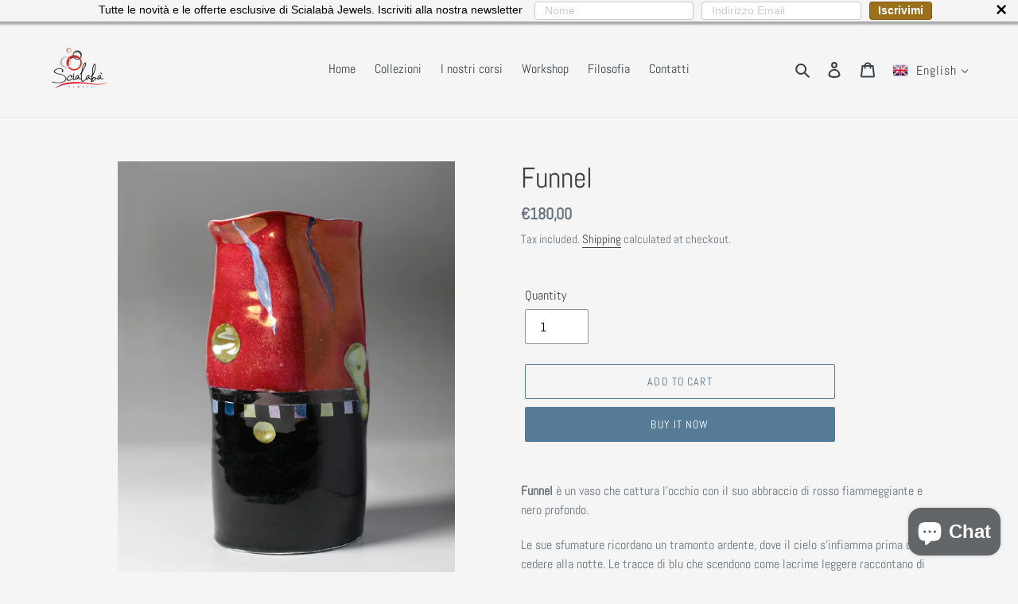

--- FILE ---
content_type: text/html; charset=utf-8
request_url: https://www.google.com/recaptcha/api2/aframe
body_size: 268
content:
<!DOCTYPE HTML><html><head><meta http-equiv="content-type" content="text/html; charset=UTF-8"></head><body><script nonce="9GE6dibFSAjOXdB-2y-4oQ">/** Anti-fraud and anti-abuse applications only. See google.com/recaptcha */ try{var clients={'sodar':'https://pagead2.googlesyndication.com/pagead/sodar?'};window.addEventListener("message",function(a){try{if(a.source===window.parent){var b=JSON.parse(a.data);var c=clients[b['id']];if(c){var d=document.createElement('img');d.src=c+b['params']+'&rc='+(localStorage.getItem("rc::a")?sessionStorage.getItem("rc::b"):"");window.document.body.appendChild(d);sessionStorage.setItem("rc::e",parseInt(sessionStorage.getItem("rc::e")||0)+1);localStorage.setItem("rc::h",'1769212743389');}}}catch(b){}});window.parent.postMessage("_grecaptcha_ready", "*");}catch(b){}</script></body></html>